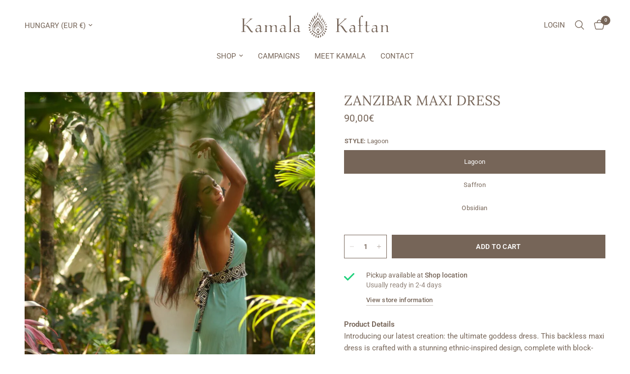

--- FILE ---
content_type: text/css
request_url: https://www.kamalakaftan.com/cdn/shop/t/19/assets/photoswipe.css?v=102923755415729745201743907614
body_size: 203
content:
.pswp__ui.pswp__ui--hidden,.pswp__button svg{transition:all .25s cubic-bezier(.104,.204,.492,1)}/*! PhotoSwipe main CSS by Dmitry Semenov | photoswipe.com | MIT license */.pswp{display:none;position:absolute;width:100%;height:100%;left:0;top:0;overflow:hidden;-ms-touch-action:none;touch-action:none;z-index:1500;-webkit-text-size-adjust:100%;-webkit-backface-visibility:hidden;outline:none}.pswp *{-webkit-box-sizing:border-box;box-sizing:border-box}.pswp img{max-width:none}.pswp--animate_opacity{opacity:.001;will-change:opacity;-webkit-transition:opacity 333ms cubic-bezier(.4,0,.22,1);transition:opacity 333ms cubic-bezier(.4,0,.22,1)}.pswp--open{display:block}.pswp--zoom-allowed .pswp__img{cursor:-webkit-zoom-in;cursor:-moz-zoom-in;cursor:zoom-in}.pswp--zoomed-in .pswp__img{cursor:-webkit-grab;cursor:-moz-grab;cursor:grab}.pswp--dragging .pswp__img{cursor:-webkit-grabbing;cursor:-moz-grabbing;cursor:grabbing}.pswp__bg{position:absolute;left:0;top:0;width:100%;height:100%;background:var(--bg-body, #fff);opacity:0;-webkit-transform:translateZ(0);transform:translateZ(0);-webkit-backface-visibility:hidden;will-change:opacity}.pswp__scroll-wrap{position:absolute;left:0;top:0;width:100%;height:100%;overflow:hidden}.pswp__container,.pswp__zoom-wrap{-ms-touch-action:none;touch-action:none;position:absolute;left:0;right:0;top:0;bottom:0}.pswp__container,.pswp__img{-webkit-user-select:none;user-select:none;-webkit-tap-highlight-color:transparent;-webkit-touch-callout:none}.pswp__zoom-wrap{position:absolute;width:100%;-webkit-transform-origin:left top;-ms-transform-origin:left top;transform-origin:left top;-webkit-transition:-webkit-transform 333ms cubic-bezier(.4,0,.22,1);transition:transform 333ms cubic-bezier(.4,0,.22,1)}.pswp__bg{will-change:opacity;-webkit-transition:opacity 333ms cubic-bezier(.4,0,.22,1);transition:opacity 333ms cubic-bezier(.4,0,.22,1)}.pswp--animated-in .pswp__bg,.pswp--animated-in .pswp__zoom-wrap{-webkit-transition:none;transition:none}.pswp__container,.pswp__zoom-wrap{-webkit-backface-visibility:hidden}.pswp__item{position:absolute;left:0;right:0;top:0;bottom:0;overflow:hidden}.pswp__img{position:absolute;width:auto;height:auto;top:0;left:0}.pswp__img--placeholder{-webkit-backface-visibility:hidden}.pswp__img--placeholder--blank{background:#222}.pswp--ie .pswp__img{width:100%!important;height:auto!important;left:0;top:0}.pswp__error-msg{position:absolute;left:0;top:50%;width:100%;text-align:center;font-size:.875rem;line-height:16px;margin-top:-8px;color:#ccc}.pswp__error-msg a{color:#ccc;text-decoration:underline}.pswp__ui.pswp__ui--hidden{opacity:0}.pswp__caption{position:absolute;bottom:0;left:0;width:100%;overflow:hidden;text-align:center;background:rgba(var(--bg-body-rgb),.8)}.pswp__caption--fake,.pswp__caption--empty{display:none}.pswp__caption__center{padding:10px;overflow:hidden;text-overflow:ellipsis}.pswp__button{width:48px;height:48px;background:var(--bg-body, #fff);border-radius:50%;display:flex;align-items:center;justify-content:center;position:absolute;top:50%;margin-top:-24px;z-index:30;box-shadow:0 2px 10px #00000026}.pswp__button:hover svg,.pswp__button:focus svg{transform:scale(1.2)}.pswp__button.pswp__counter{top:15px;margin-top:0;left:15px;width:auto;padding:0 15px;height:38px;min-width:38px;font-size:.9375rem;border-radius:24px}@media only screen and (min-width: 1068px){.pswp__button.pswp__counter{top:48px;left:48px}}.pswp__button.pswp__button--close{top:15px;margin-top:0;right:15px}@media only screen and (min-width: 1068px){.pswp__button.pswp__button--close{top:48px;right:48px}}.pswp__button.pswp__button--arrow--left{left:15px}@media only screen and (min-width: 1068px){.pswp__button.pswp__button--arrow--left{left:48px}}.pswp__button.pswp__button--arrow--right{right:15px}@media only screen and (min-width: 1068px){.pswp__button.pswp__button--arrow--right{right:48px}}.pswp__button svg{pointer-events:none}
/*# sourceMappingURL=/cdn/shop/t/19/assets/photoswipe.css.map?v=102923755415729745201743907614 */
